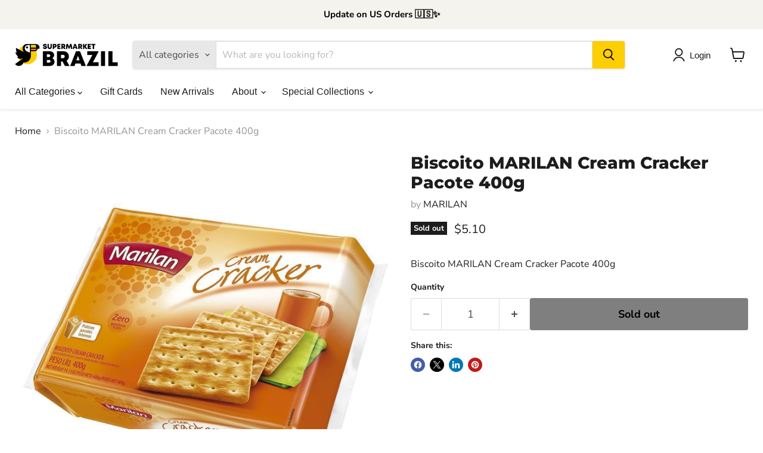

--- FILE ---
content_type: text/javascript; charset=utf-8
request_url: https://www.supermarketbrazil.com/products/biscoito-marilan-cream-cracker-pacote-400g.js
body_size: 194
content:
{"id":1566227103767,"title":"Biscoito MARILAN Cream Cracker Pacote 400g","handle":"biscoito-marilan-cream-cracker-pacote-400g","description":"\u003cp\u003eBiscoito MARILAN Cream Cracker Pacote 400g\u003c\/p\u003e","published_at":"2019-02-21T22:55:09-05:00","created_at":"2019-02-21T22:55:09-05:00","vendor":"MARILAN","type":"Cookies","tags":["400g","Biscoito","Cracker","Cream","kilos","MARILAN","Pacote","Weight-2k"],"price":510,"price_min":510,"price_max":510,"available":false,"price_varies":false,"compare_at_price":null,"compare_at_price_min":0,"compare_at_price_max":0,"compare_at_price_varies":false,"variants":[{"id":13239623778327,"title":"Default Title","option1":"Default Title","option2":null,"option3":null,"sku":"13239623778327","requires_shipping":true,"taxable":false,"featured_image":null,"available":false,"name":"Biscoito MARILAN Cream Cracker Pacote 400g","public_title":null,"options":["Default Title"],"price":510,"weight":400,"compare_at_price":null,"inventory_management":"shopify","barcode":"264091389","requires_selling_plan":false,"selling_plan_allocations":[]}],"images":["\/\/cdn.shopify.com\/s\/files\/1\/2450\/2191\/products\/501673.jpg?v=1550807709"],"featured_image":"\/\/cdn.shopify.com\/s\/files\/1\/2450\/2191\/products\/501673.jpg?v=1550807709","options":[{"name":"Title","position":1,"values":["Default Title"]}],"url":"\/products\/biscoito-marilan-cream-cracker-pacote-400g","media":[{"alt":"Biscoito MARILAN Cream Cracker Pacote 400g","id":1507893116951,"position":1,"preview_image":{"aspect_ratio":1.0,"height":1200,"width":1200,"src":"https:\/\/cdn.shopify.com\/s\/files\/1\/2450\/2191\/products\/501673.jpg?v=1550807709"},"aspect_ratio":1.0,"height":1200,"media_type":"image","src":"https:\/\/cdn.shopify.com\/s\/files\/1\/2450\/2191\/products\/501673.jpg?v=1550807709","width":1200}],"requires_selling_plan":false,"selling_plan_groups":[]}